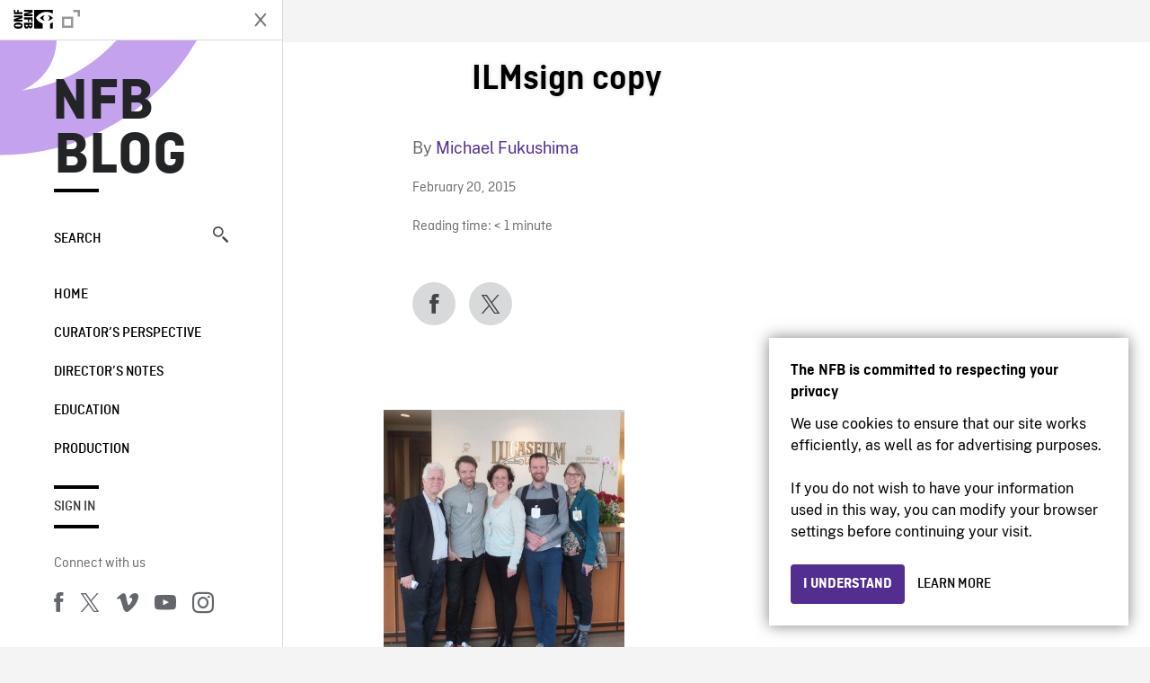

--- FILE ---
content_type: text/html; charset=UTF-8
request_url: https://blog.nfb.ca/blog/2015/02/20/tour-tours-obama-oh/ilmsign-copy/
body_size: 10736
content:

<!doctype html>
<html lang="en-CA" class="site--loading ">

  
<head>
  <meta charset="utf-8">
  <meta http-equiv="x-ua-compatible" content="ie=edge">
  <meta name="viewport" content="width=device-width, initial-scale=1">
  
  <script>
    window.dataLayer = window.dataLayer || [];
    window.dataLayer.push({
    'measurement_id' : 'G-EP6WV87GNV'
    });

      </script>

  <script>
      window.dataLayer = window.dataLayer || [];
              window.dataLayer.push({'nfb_content_category': undefined})
        </script>

  <!-- Google Tag Manager -->
  <script>(function(w,d,s,l,i){w[l]=w[l]||[];w[l].push({'gtm.start':
  new Date().getTime(),event:'gtm.js'});var f=d.getElementsByTagName(s)[0],
  j=d.createElement(s),dl=l!='dataLayer'?'&l='+l:'';j.async=true;j.src=
  'https://www.googletagmanager.com/gtm.js?id='+i+dl;f.parentNode.insertBefore(j,f);
  })(window,document,'script','dataLayer','GTM-N3TH5WS');</script>
  <!-- End Google Tag Manager -->

  <!-- Google Tag Manager -->
  <script>(function(w,d,s,l,i){w[l]=w[l]||[];w[l].push({'gtm.start':
  new Date().getTime(),event:'gtm.js'});var f=d.getElementsByTagName(s)[0],
  j=d.createElement(s),dl=l!='dataLayer'?'&l='+l:'';j.async=true;j.src=
  'https://www.googletagmanager.com/gtm.js?id='+i+dl;f.parentNode.insertBefore(j,f);
  })(window,document,'script','dataLayer','GTM-NLQ6TKD');</script>
  <!-- End Google Tag Manager -->

  <meta name='robots' content='index, follow, max-image-preview:large, max-snippet:-1, max-video-preview:-1' />
	<style>img:is([sizes="auto" i], [sizes^="auto," i]) { contain-intrinsic-size: 3000px 1500px }</style>
	
	<!-- This site is optimized with the Yoast SEO plugin v24.2 - https://yoast.com/wordpress/plugins/seo/ -->
	<title>ILMsign copy - NFB Blog</title>
	<link rel="canonical" href="https://blog.nfb.ca/blog/2015/02/20/tour-tours-obama-oh/ilmsign-copy/" />
	<meta property="og:locale" content="en_US" />
	<meta property="og:type" content="article" />
	<meta property="og:title" content="ILMsign copy - NFB Blog" />
	<meta property="og:description" content="Ron, Job, Kristina, Joris &amp; Torill at Lucasfilm/ILM" />
	<meta property="og:url" content="https://blog.nfb.ca/blog/2015/02/20/tour-tours-obama-oh/ilmsign-copy/" />
	<meta property="og:site_name" content="NFB Blog" />
	<meta property="article:publisher" content="https://www.facebook.com/nfb.ca/" />
	<meta property="article:modified_time" content="2015-02-20T10:41:00+00:00" />
	<meta property="og:image" content="https://blog.nfb.ca/blog/2015/02/20/tour-tours-obama-oh/ilmsign-copy" />
	<meta property="og:image:width" content="640" />
	<meta property="og:image:height" content="690" />
	<meta property="og:image:type" content="image/jpeg" />
	<meta name="twitter:label1" content="Written by" />
	<meta name="twitter:data1" content="Michael Fukushima" />
	<script type="application/ld+json" class="yoast-schema-graph">{"@context":"https://schema.org","@graph":[{"@type":"WebPage","@id":"https://blog.nfb.ca/blog/2015/02/20/tour-tours-obama-oh/ilmsign-copy/","url":"https://blog.nfb.ca/blog/2015/02/20/tour-tours-obama-oh/ilmsign-copy/","name":"ILMsign copy - NFB Blog","isPartOf":{"@id":"https://blog.nfb.ca/#website"},"primaryImageOfPage":{"@id":"https://blog.nfb.ca/blog/2015/02/20/tour-tours-obama-oh/ilmsign-copy/#primaryimage"},"image":{"@id":"https://blog.nfb.ca/blog/2015/02/20/tour-tours-obama-oh/ilmsign-copy/#primaryimage"},"thumbnailUrl":"https://blog.nfb.ca/wp-content/uploads/2015/02/ILMsign-copy.jpg","datePublished":"2015-02-20T10:40:32+00:00","dateModified":"2015-02-20T10:41:00+00:00","breadcrumb":{"@id":"https://blog.nfb.ca/blog/2015/02/20/tour-tours-obama-oh/ilmsign-copy/#breadcrumb"},"inLanguage":"en-CA","potentialAction":[{"@type":"ReadAction","target":["https://blog.nfb.ca/blog/2015/02/20/tour-tours-obama-oh/ilmsign-copy/"]}]},{"@type":"ImageObject","inLanguage":"en-CA","@id":"https://blog.nfb.ca/blog/2015/02/20/tour-tours-obama-oh/ilmsign-copy/#primaryimage","url":"https://blog.nfb.ca/wp-content/uploads/2015/02/ILMsign-copy.jpg","contentUrl":"https://blog.nfb.ca/wp-content/uploads/2015/02/ILMsign-copy.jpg","width":640,"height":690,"caption":"Ron, Job, Kristina, Joris &amp; Torill at Lucasfilm/ILM"},{"@type":"BreadcrumbList","@id":"https://blog.nfb.ca/blog/2015/02/20/tour-tours-obama-oh/ilmsign-copy/#breadcrumb","itemListElement":[{"@type":"ListItem","position":1,"name":"Home","item":"https://blog.nfb.ca/"},{"@type":"ListItem","position":2,"name":"We Tour on Tours, and Obama, Oh My!","item":"https://blog.nfb.ca/blog/2015/02/20/tour-tours-obama-oh/"},{"@type":"ListItem","position":3,"name":"ILMsign copy"}]},{"@type":"WebSite","@id":"https://blog.nfb.ca/#website","url":"https://blog.nfb.ca/","name":"NFB Blog","description":"Documentary, animation and interactive productions","publisher":{"@id":"https://blog.nfb.ca/#organization"},"potentialAction":[{"@type":"SearchAction","target":{"@type":"EntryPoint","urlTemplate":"https://blog.nfb.ca/?s={search_term_string}"},"query-input":{"@type":"PropertyValueSpecification","valueRequired":true,"valueName":"search_term_string"}}],"inLanguage":"en-CA"},{"@type":"Organization","@id":"https://blog.nfb.ca/#organization","name":"National Film Board of Canada","url":"https://blog.nfb.ca/","logo":{"@type":"ImageObject","inLanguage":"en-CA","@id":"https://blog.nfb.ca/#/schema/logo/image/","url":"https://blog.nfb.ca/wp-content/uploads/2022/10/NFB-ONF@2x.png","contentUrl":"https://blog.nfb.ca/wp-content/uploads/2022/10/NFB-ONF@2x.png","width":721,"height":349,"caption":"National Film Board of Canada"},"image":{"@id":"https://blog.nfb.ca/#/schema/logo/image/"},"sameAs":["https://www.facebook.com/nfb.ca/","https://x.com/thenfb","https://www.instagram.com/onf_nfb/?hl=en","https://www.youtube.com/user/nfb"]}]}</script>
	<!-- / Yoast SEO plugin. -->


<link rel='dns-prefetch' href='//platform.twitter.com' />
<link rel="alternate" type="application/rss+xml" title="NFB Blog &raquo; ILMsign copy Comments Feed" href="https://blog.nfb.ca/blog/2015/02/20/tour-tours-obama-oh/ilmsign-copy/feed/" />
<style id='wp-emoji-styles-inline-css' type='text/css'>

	img.wp-smiley, img.emoji {
		display: inline !important;
		border: none !important;
		box-shadow: none !important;
		height: 1em !important;
		width: 1em !important;
		margin: 0 0.07em !important;
		vertical-align: -0.1em !important;
		background: none !important;
		padding: 0 !important;
	}
</style>
<link rel='stylesheet' id='wp-block-library-css' href='https://blog.nfb.ca/wp-includes/css/dist/block-library/style.min.css?ver=6.7.1' type='text/css' media='all' />
<style id='co-authors-plus-coauthors-style-inline-css' type='text/css'>
.wp-block-co-authors-plus-coauthors.is-layout-flow [class*=wp-block-co-authors-plus]{display:inline}

</style>
<style id='co-authors-plus-avatar-style-inline-css' type='text/css'>
.wp-block-co-authors-plus-avatar :where(img){height:auto;max-width:100%;vertical-align:bottom}.wp-block-co-authors-plus-coauthors.is-layout-flow .wp-block-co-authors-plus-avatar :where(img){vertical-align:middle}.wp-block-co-authors-plus-avatar:is(.alignleft,.alignright){display:table}.wp-block-co-authors-plus-avatar.aligncenter{display:table;margin-inline:auto}

</style>
<style id='co-authors-plus-image-style-inline-css' type='text/css'>
.wp-block-co-authors-plus-image{margin-bottom:0}.wp-block-co-authors-plus-image :where(img){height:auto;max-width:100%;vertical-align:bottom}.wp-block-co-authors-plus-coauthors.is-layout-flow .wp-block-co-authors-plus-image :where(img){vertical-align:middle}.wp-block-co-authors-plus-image:is(.alignfull,.alignwide) :where(img){width:100%}.wp-block-co-authors-plus-image:is(.alignleft,.alignright){display:table}.wp-block-co-authors-plus-image.aligncenter{display:table;margin-inline:auto}

</style>
<style id='classic-theme-styles-inline-css' type='text/css'>
/*! This file is auto-generated */
.wp-block-button__link{color:#fff;background-color:#32373c;border-radius:9999px;box-shadow:none;text-decoration:none;padding:calc(.667em + 2px) calc(1.333em + 2px);font-size:1.125em}.wp-block-file__button{background:#32373c;color:#fff;text-decoration:none}
</style>
<style id='global-styles-inline-css' type='text/css'>
:root{--wp--preset--aspect-ratio--square: 1;--wp--preset--aspect-ratio--4-3: 4/3;--wp--preset--aspect-ratio--3-4: 3/4;--wp--preset--aspect-ratio--3-2: 3/2;--wp--preset--aspect-ratio--2-3: 2/3;--wp--preset--aspect-ratio--16-9: 16/9;--wp--preset--aspect-ratio--9-16: 9/16;--wp--preset--color--black: #000000;--wp--preset--color--cyan-bluish-gray: #abb8c3;--wp--preset--color--white: #ffffff;--wp--preset--color--pale-pink: #f78da7;--wp--preset--color--vivid-red: #cf2e2e;--wp--preset--color--luminous-vivid-orange: #ff6900;--wp--preset--color--luminous-vivid-amber: #fcb900;--wp--preset--color--light-green-cyan: #7bdcb5;--wp--preset--color--vivid-green-cyan: #00d084;--wp--preset--color--pale-cyan-blue: #8ed1fc;--wp--preset--color--vivid-cyan-blue: #0693e3;--wp--preset--color--vivid-purple: #9b51e0;--wp--preset--gradient--vivid-cyan-blue-to-vivid-purple: linear-gradient(135deg,rgba(6,147,227,1) 0%,rgb(155,81,224) 100%);--wp--preset--gradient--light-green-cyan-to-vivid-green-cyan: linear-gradient(135deg,rgb(122,220,180) 0%,rgb(0,208,130) 100%);--wp--preset--gradient--luminous-vivid-amber-to-luminous-vivid-orange: linear-gradient(135deg,rgba(252,185,0,1) 0%,rgba(255,105,0,1) 100%);--wp--preset--gradient--luminous-vivid-orange-to-vivid-red: linear-gradient(135deg,rgba(255,105,0,1) 0%,rgb(207,46,46) 100%);--wp--preset--gradient--very-light-gray-to-cyan-bluish-gray: linear-gradient(135deg,rgb(238,238,238) 0%,rgb(169,184,195) 100%);--wp--preset--gradient--cool-to-warm-spectrum: linear-gradient(135deg,rgb(74,234,220) 0%,rgb(151,120,209) 20%,rgb(207,42,186) 40%,rgb(238,44,130) 60%,rgb(251,105,98) 80%,rgb(254,248,76) 100%);--wp--preset--gradient--blush-light-purple: linear-gradient(135deg,rgb(255,206,236) 0%,rgb(152,150,240) 100%);--wp--preset--gradient--blush-bordeaux: linear-gradient(135deg,rgb(254,205,165) 0%,rgb(254,45,45) 50%,rgb(107,0,62) 100%);--wp--preset--gradient--luminous-dusk: linear-gradient(135deg,rgb(255,203,112) 0%,rgb(199,81,192) 50%,rgb(65,88,208) 100%);--wp--preset--gradient--pale-ocean: linear-gradient(135deg,rgb(255,245,203) 0%,rgb(182,227,212) 50%,rgb(51,167,181) 100%);--wp--preset--gradient--electric-grass: linear-gradient(135deg,rgb(202,248,128) 0%,rgb(113,206,126) 100%);--wp--preset--gradient--midnight: linear-gradient(135deg,rgb(2,3,129) 0%,rgb(40,116,252) 100%);--wp--preset--font-size--small: 13px;--wp--preset--font-size--medium: 20px;--wp--preset--font-size--large: 36px;--wp--preset--font-size--x-large: 42px;--wp--preset--spacing--20: 0.44rem;--wp--preset--spacing--30: 0.67rem;--wp--preset--spacing--40: 1rem;--wp--preset--spacing--50: 1.5rem;--wp--preset--spacing--60: 2.25rem;--wp--preset--spacing--70: 3.38rem;--wp--preset--spacing--80: 5.06rem;--wp--preset--shadow--natural: 6px 6px 9px rgba(0, 0, 0, 0.2);--wp--preset--shadow--deep: 12px 12px 50px rgba(0, 0, 0, 0.4);--wp--preset--shadow--sharp: 6px 6px 0px rgba(0, 0, 0, 0.2);--wp--preset--shadow--outlined: 6px 6px 0px -3px rgba(255, 255, 255, 1), 6px 6px rgba(0, 0, 0, 1);--wp--preset--shadow--crisp: 6px 6px 0px rgba(0, 0, 0, 1);}:where(.is-layout-flex){gap: 0.5em;}:where(.is-layout-grid){gap: 0.5em;}body .is-layout-flex{display: flex;}.is-layout-flex{flex-wrap: wrap;align-items: center;}.is-layout-flex > :is(*, div){margin: 0;}body .is-layout-grid{display: grid;}.is-layout-grid > :is(*, div){margin: 0;}:where(.wp-block-columns.is-layout-flex){gap: 2em;}:where(.wp-block-columns.is-layout-grid){gap: 2em;}:where(.wp-block-post-template.is-layout-flex){gap: 1.25em;}:where(.wp-block-post-template.is-layout-grid){gap: 1.25em;}.has-black-color{color: var(--wp--preset--color--black) !important;}.has-cyan-bluish-gray-color{color: var(--wp--preset--color--cyan-bluish-gray) !important;}.has-white-color{color: var(--wp--preset--color--white) !important;}.has-pale-pink-color{color: var(--wp--preset--color--pale-pink) !important;}.has-vivid-red-color{color: var(--wp--preset--color--vivid-red) !important;}.has-luminous-vivid-orange-color{color: var(--wp--preset--color--luminous-vivid-orange) !important;}.has-luminous-vivid-amber-color{color: var(--wp--preset--color--luminous-vivid-amber) !important;}.has-light-green-cyan-color{color: var(--wp--preset--color--light-green-cyan) !important;}.has-vivid-green-cyan-color{color: var(--wp--preset--color--vivid-green-cyan) !important;}.has-pale-cyan-blue-color{color: var(--wp--preset--color--pale-cyan-blue) !important;}.has-vivid-cyan-blue-color{color: var(--wp--preset--color--vivid-cyan-blue) !important;}.has-vivid-purple-color{color: var(--wp--preset--color--vivid-purple) !important;}.has-black-background-color{background-color: var(--wp--preset--color--black) !important;}.has-cyan-bluish-gray-background-color{background-color: var(--wp--preset--color--cyan-bluish-gray) !important;}.has-white-background-color{background-color: var(--wp--preset--color--white) !important;}.has-pale-pink-background-color{background-color: var(--wp--preset--color--pale-pink) !important;}.has-vivid-red-background-color{background-color: var(--wp--preset--color--vivid-red) !important;}.has-luminous-vivid-orange-background-color{background-color: var(--wp--preset--color--luminous-vivid-orange) !important;}.has-luminous-vivid-amber-background-color{background-color: var(--wp--preset--color--luminous-vivid-amber) !important;}.has-light-green-cyan-background-color{background-color: var(--wp--preset--color--light-green-cyan) !important;}.has-vivid-green-cyan-background-color{background-color: var(--wp--preset--color--vivid-green-cyan) !important;}.has-pale-cyan-blue-background-color{background-color: var(--wp--preset--color--pale-cyan-blue) !important;}.has-vivid-cyan-blue-background-color{background-color: var(--wp--preset--color--vivid-cyan-blue) !important;}.has-vivid-purple-background-color{background-color: var(--wp--preset--color--vivid-purple) !important;}.has-black-border-color{border-color: var(--wp--preset--color--black) !important;}.has-cyan-bluish-gray-border-color{border-color: var(--wp--preset--color--cyan-bluish-gray) !important;}.has-white-border-color{border-color: var(--wp--preset--color--white) !important;}.has-pale-pink-border-color{border-color: var(--wp--preset--color--pale-pink) !important;}.has-vivid-red-border-color{border-color: var(--wp--preset--color--vivid-red) !important;}.has-luminous-vivid-orange-border-color{border-color: var(--wp--preset--color--luminous-vivid-orange) !important;}.has-luminous-vivid-amber-border-color{border-color: var(--wp--preset--color--luminous-vivid-amber) !important;}.has-light-green-cyan-border-color{border-color: var(--wp--preset--color--light-green-cyan) !important;}.has-vivid-green-cyan-border-color{border-color: var(--wp--preset--color--vivid-green-cyan) !important;}.has-pale-cyan-blue-border-color{border-color: var(--wp--preset--color--pale-cyan-blue) !important;}.has-vivid-cyan-blue-border-color{border-color: var(--wp--preset--color--vivid-cyan-blue) !important;}.has-vivid-purple-border-color{border-color: var(--wp--preset--color--vivid-purple) !important;}.has-vivid-cyan-blue-to-vivid-purple-gradient-background{background: var(--wp--preset--gradient--vivid-cyan-blue-to-vivid-purple) !important;}.has-light-green-cyan-to-vivid-green-cyan-gradient-background{background: var(--wp--preset--gradient--light-green-cyan-to-vivid-green-cyan) !important;}.has-luminous-vivid-amber-to-luminous-vivid-orange-gradient-background{background: var(--wp--preset--gradient--luminous-vivid-amber-to-luminous-vivid-orange) !important;}.has-luminous-vivid-orange-to-vivid-red-gradient-background{background: var(--wp--preset--gradient--luminous-vivid-orange-to-vivid-red) !important;}.has-very-light-gray-to-cyan-bluish-gray-gradient-background{background: var(--wp--preset--gradient--very-light-gray-to-cyan-bluish-gray) !important;}.has-cool-to-warm-spectrum-gradient-background{background: var(--wp--preset--gradient--cool-to-warm-spectrum) !important;}.has-blush-light-purple-gradient-background{background: var(--wp--preset--gradient--blush-light-purple) !important;}.has-blush-bordeaux-gradient-background{background: var(--wp--preset--gradient--blush-bordeaux) !important;}.has-luminous-dusk-gradient-background{background: var(--wp--preset--gradient--luminous-dusk) !important;}.has-pale-ocean-gradient-background{background: var(--wp--preset--gradient--pale-ocean) !important;}.has-electric-grass-gradient-background{background: var(--wp--preset--gradient--electric-grass) !important;}.has-midnight-gradient-background{background: var(--wp--preset--gradient--midnight) !important;}.has-small-font-size{font-size: var(--wp--preset--font-size--small) !important;}.has-medium-font-size{font-size: var(--wp--preset--font-size--medium) !important;}.has-large-font-size{font-size: var(--wp--preset--font-size--large) !important;}.has-x-large-font-size{font-size: var(--wp--preset--font-size--x-large) !important;}
:where(.wp-block-post-template.is-layout-flex){gap: 1.25em;}:where(.wp-block-post-template.is-layout-grid){gap: 1.25em;}
:where(.wp-block-columns.is-layout-flex){gap: 2em;}:where(.wp-block-columns.is-layout-grid){gap: 2em;}
:root :where(.wp-block-pullquote){font-size: 1.5em;line-height: 1.6;}
</style>
<link rel='stylesheet' id='nfb/css-css' href='https://blog.nfb.ca/wp-content/themes/nfb-wp-theme/dist/css/style.93f12b67a2e6b920f685.css' type='text/css' media='all' />
<link rel="https://api.w.org/" href="https://blog.nfb.ca/wp-json/" /><link rel="alternate" title="JSON" type="application/json" href="https://blog.nfb.ca/wp-json/wp/v2/media/22968" /><link rel="EditURI" type="application/rsd+xml" title="RSD" href="https://blog.nfb.ca/xmlrpc.php?rsd" />
<meta name="generator" content="WordPress 6.7.1" />
<link rel='shortlink' href='https://blog.nfb.ca/?p=22968' />
<link rel="alternate" title="oEmbed (JSON)" type="application/json+oembed" href="https://blog.nfb.ca/wp-json/oembed/1.0/embed?url=https%3A%2F%2Fblog.nfb.ca%2Fblog%2F2015%2F02%2F20%2Ftour-tours-obama-oh%2Filmsign-copy%2F" />
<link rel="alternate" title="oEmbed (XML)" type="text/xml+oembed" href="https://blog.nfb.ca/wp-json/oembed/1.0/embed?url=https%3A%2F%2Fblog.nfb.ca%2Fblog%2F2015%2F02%2F20%2Ftour-tours-obama-oh%2Filmsign-copy%2F&#038;format=xml" />
		<meta property="fb:pages" content="8601818951" />
		    <style>
    .embed-player-container {position: relative;padding-bottom: 56.25%; }
    .embed-player-container iframe,
    .embed-player-container object,
    .embed-player-container embed {position: absolute; border:0px; top: 0;left: 0;width: 100% !important;height: 100%  !important; z-index: 1;}
    </style>
    <link rel="shortcut icon" href="https://blog.nfb.ca/wp-content/themes/nfb-wp-theme/favicon.ico" />
    
  <script async defer src="https://platform.twitter.com/widgets.js" charset="utf-8"></script>
  <script async defer src="//platform.instagram.com/en_US/embeds.js"></script>

  <style>.async-hide { opacity: 0 !important} </style>
</head>


  
<dialog id="nfb-cookies-banner" data-ui-el="nfb-cookies-banner" class="nfb-dialog hide" open>
  <div class="nfb-font__body--sm">
    <span class="nfb-font__title--lg">The NFB is committed to respecting your privacy</span>
    <p class="nfb-font__body--md">
    We use cookies to ensure that our site works efficiently, as well as for advertising purposes.</br></br> If you do not wish to have your information used in this way, you can modify your browser settings before continuing your visit.    </p>
  </div>
  <div class="nfb-dialog__button-container">
    <button class="nfb-button nfb-button--primary" data-ui-el="close-btn">I understand</button>
    <a class="nfb-button nfb-button--discreet" href="https://help.nfb.ca/cookies/" target="_blank">Learn more</a>
  </div>
</dialog>

  <body id="document" class="attachment attachment-template-default single single-attachment postid-22968 attachmentid-22968 attachment-jpeg ilmsign-copy sidebar-primary">

        <!-- Google Tag Manager (noscript) -->
    <noscript><iframe src="https://www.googletagmanager.com/ns.html?id=GTM-N3TH5WS" height="0" width="0" style="display:none;visibility:hidden"></iframe></noscript>
    <!-- End Google Tag Manager (noscript) -->
    
    <header id="site-header">

  <aside class="header--bar">
    <div class="row">
      <div class="col col-auto">
        <button class="hamburger hamburger--slider" type="button">
          <span class="hamburger-box">
            <span class="hamburger-inner"></span>
          </span>
        </button>
      </div>
      <div class="col col-auto d-lg-none">
        <a href="https://blog.nfb.ca" class="btn--home">
					NFB Blog				</a>
      </div>
      <div class="col">
                <a id="brand" class="d-flex mx-auto" href="https://www.nfb.ca/" title="Visit NFB.ca" data-gtm-event="nfb_menu" data-gtm-nfb_detail="sidebar">
          <span class="col col-auto logo text-hide ir">Visit NFB.ca</span>
        </a>
      </div>
      <div class="col col-auto">
        <a href="https://blog.nfb.ca/search/" class="btn-search icon icon-nfb-loupe" title="Search" data-gtm-event="nfb_menu" data-gtm-nfb_detail="sidebar"><span class="text-hide">Search</span></a>
      </div>
    </div>
  </aside>

</header>
<aside id="nav">
	<header class="nav--header d-none d-lg-flex">
		<div class="col col">
			<a class="nav--header--brand d-flex mx-auto" href="https://www.nfb.ca/" title="Visit NFB.ca" data-gtm-event="nfb_menu" data-gtm-nfb_detail="sidebar">
				<span class="col col-auto logo text-hide ir">Visit NFB.ca</span>
				<span class="col icon icon-nfb-external"></span>
			</a>
		</div>
		<div class="col col-auto">
			<button class="hamburger hamburger--slider" type="button">
				<span class="hamburger-box">
					<span class="hamburger-inner"></span>
				</span>
			</button>
		</div>
	</header>

	<h1 class="nav--title text-uppercase">
		<a href="https://blog.nfb.ca/" title="NFB Blog" data-gtm-event="nfb_menu" data-gtm-nfb_detail="sidebar">NFB Blog</a>
	</h1>

	<a href="https://blog.nfb.ca/search/" class="nav--search text-uppercase d-none d-lg-block" data-gtm-event="nfb_menu" data-gtm-nfb_detail="sidebar">Search<span class="icon icon-nfb-loupe"></span></a>

	<nav class="nav--primary text-uppercase">
		<div class="menu-nfb-main-hothouse-2013-container"><ul id="menu-nfb-main-hothouse-2013" class="list-unstyled"><li id="menu-item-16019" class="green five-menu-item menu-item menu-item-type-custom menu-item-object-custom menu-item-16019"><a href="/" data-gtm-event="nfb_menu" data-gtm-nfb_detail="sidebar">Home</a></li>
<li id="menu-item-40612" class="menu-item menu-item-type-taxonomy menu-item-object-category menu-item-40612"><a href="https://blog.nfb.ca/blog/category/curators-perspective/" data-gtm-event="nfb_menu" data-gtm-nfb_detail="sidebar">Curator’s Perspective</a></li>
<li id="menu-item-40611" class="menu-item menu-item-type-taxonomy menu-item-object-category menu-item-40611"><a href="https://blog.nfb.ca/blog/category/directors-notes/" data-gtm-event="nfb_menu" data-gtm-nfb_detail="sidebar">Director&#8217;s Notes</a></li>
<li id="menu-item-16020" class="blue five-menu-item menu-item menu-item-type-taxonomy menu-item-object-category menu-item-16020"><a href="https://blog.nfb.ca/blog/category/education/" data-gtm-event="nfb_menu" data-gtm-nfb_detail="sidebar">Education</a></li>
<li id="menu-item-18796" class="purple five-menu-item menu-item menu-item-type-taxonomy menu-item-object-category menu-item-18796"><a href="https://blog.nfb.ca/blog/category/production/" data-gtm-event="nfb_menu" data-gtm-nfb_detail="sidebar">Production</a></li>
</ul></div>	</nav>

		<div class="nav--user-profile">
		<span class="bar-top"></span>
		<a href="https://blog.nfb.ca/wp-login.php?redirect_to=https%3A%2F%2Fblog.nfb.ca%2F%23comments" class="nav--sign-in text-uppercase no-barba" data-gtm-event="nfb_menu" data-gtm-nfb_detail="sidebar">Sign in</a>
		<span class="bar-bottom"></span>
	</div>
		
	<footer class="nav--footer">
		<!-- 			<p class="nav--nfb"><a href="https://www.nfb.ca/">Visit NFB.ca</a></p>
		 -->
			
			
		<h6 class="nav--social-title">Connect with us</h6>
		<ul class="nav--social list-unstyled list-inline">
		<li><a href="https://www.facebook.com/nfb.ca" data-gtm-event="nfb_menu" data-gtm-nfb_detail="sidebar" title="Facebook"><span class="nfb-icon icon-facebook" title="Facebook"></span></a></li>		<li><a href="https://twitter.com/thenfb/" data-gtm-event="nfb_menu" data-gtm-nfb_detail="sidebar" title="Twitter"><span class="nfb-icon icon-twitter-x" title="Twitter"></span></a></li>		<li><a href="https://vimeo.com/thenfb" data-gtm-event="nfb_menu" data-gtm-nfb_detail="sidebar" title="Vimeo"><span class="nfb-icon icon-vimeo" title="Vimeo"></span></a></li>		<li><a href="http://www.youtube.com/nfb" data-gtm-event="nfb_menu" data-gtm-nfb_detail="sidebar" title="YouTube"><span class="nfb-icon icon-youtube" title="YouTube"></span></a></li>		<li><a href="https://www.instagram.com/onf_nfb/" data-gtm-event="nfb_menu" data-gtm-nfb_detail="sidebar" title="Instagram"><span class="nfb-icon icon-instagram" title="Instagram"></span></a></li>		</ul>
	</footer>
					
				<div class="nav--lang-switch">
			<span class="bar-top"></span>
			<a href="https://blogue.onf.ca" class="text-uppercase">Français</a>
		</div>
						
	<div class="nav--decoration">
		<svg version="1.1" preserveAspectRatio="xMaxYMin" xmlns="http://www.w3.org/2000/svg" xmlns:xlink="http://www.w3.org/1999/xlink" x="0px" y="0px" viewBox="0 0 85 50" xml:space="preserve">
			<path d="M84.4,49.4L84.4,49.4C84.4,49.4,84.4,49.4,84.4,49.4C84.5,49.4,84.5,49.4,84.4,49.4L84.4,49.4c0.2,0,0.4,0,0.6,0v-50H60.6c0,0,0,0.1,0,0.1c0,10.1,6.3,18.6,15.1,22.1c-15.2-2-29.9-9.4-41.3-22.1c0,0,0.1-0.1,0.1-0.1H0.1c0,0,0,0.1-0.1,0.1C19.2,32.8,51.8,49.3,84.4,49.4"></path>
		</svg>
	</div>
</aside>

    <main id="barba-wrapper" class="page-loading--container">

      <div class="barba-container">

        <!-- top -->
        <a id="top"></a>

        <!--[if IE]>
          <div class="alert alert-warning">
            You are using an <strong>outdated</strong> browser. Please <a href="http://browsehappy.com/">upgrade your browser</a> to improve your experience.          </div>
        <![endif]-->

      <div class="wrap" role="document">

          <main id="main" class="main">
            <div class="blog-header d-none d-lg-block">
	<div class="container">
							<a href="https://blog.nfb.ca">
					<span class="h1 title text-uppercase">NFB Blog</span>
				</a>
				</div>
</div>


  
  <article class="single-article post-22968 attachment type-attachment status-inherit hentry">

      
      <div class="single-article--background ">

    
          <div class="container">
              <div class="row">
                  <!-- visible on smaller device -->
                  <div class="single-article--header  col-12 col-md-7 offset-md-2">
                      <span class="single-article--title-decoration"></span>
                      <h1 class="h1 single-article--title">ILMsign copy</h1>
                                        </div>
              </div>
          </div>

          <div class="position-relative">
              <div class="container">
                  <div class="single-article--main-row row">
                      <aside class="single-article--aside col order-md-last">
                          <div class="row">
                              
                              <div class="col-8 col-md-12 single-article--meta">
                                  <p class="single-article--author-name">By <a href="https://blog.nfb.ca/blog/author/mfukushima/" title="Posts by Michael Fukushima" class="author url fn" rel="author">Michael Fukushima</a>                                  </p>
                                  <p class="single-article--categories"></p>
                                  <p><time class="single-article--date">February 20, 2015</time></p>
                                  <p>
                                  <span class="span-reading-time rt-reading-time"><span class="rt-label rt-prefix">Reading time:</span> <span class="rt-time"> &lt; 1</span> <span class="rt-label rt-postfix">minute</span></span>                                  </p>
                                  
                              </div>
                              <div class="col-12 single-article--sharing">
                                  <nav class="social-sharing row align-items-center">
	<div class="col col-auto">
		<a
			class="social-sharing--btn is-facebook"
			href="https://www.facebook.com/sharer/sharer.php?u=https%3A%2F%2Fblog.nfb.ca%2Fblog%2F2015%2F02%2F20%2Ftour-tours-obama-oh%2Filmsign-copy%2F"
			target="_blank"
			title="Facebook"
			data-gtm-event="share"
			data-gtm-method="Facebook"
			data-gtm-content_type="blog"
			data-gtm-item_id="ilmsign-copy"
			data-gtm-link_url="ilmsign-copy"

		>
			<span class="nfb-icon icon-facebook"></span>
		</a>
	</div>
	<div class="col col-auto">
		<a
			class="social-sharing--btn is-twitter"
			href="https://twitter.com/intent/tweet?status=https%3A%2F%2Fblog.nfb.ca%2Fblog%2F2015%2F02%2F20%2Ftour-tours-obama-oh%2Filmsign-copy%2F"
			target="_blank"
			title="Twitter"
			data-gtm-event="share"
			data-gtm-method="Twitter"
			data-gtm-content_type="blog"
			data-gtm-item_id="ilmsign-copy"
			data-gtm-link_url="ilmsign-copy"
		>
			<span class="nfb-icon icon-twitter-x"></span>
		</a>
	</div>
</nav>
                              </div>
                          </div>
                      </aside>

                      <div class="single-article--content entry-body col-sm-12 col-md">
                          <p class="attachment"><a href='https://blog.nfb.ca/wp-content/uploads/2015/02/ILMsign-copy.jpg'><img fetchpriority="high" decoding="async" width="268" height="290" src="https://blog.nfb.ca/wp-content/uploads/2015/02/ILMsign-copy-268x290.jpg" class="attachment-medium size-medium" alt="" srcset="https://blog.nfb.ca/wp-content/uploads/2015/02/ILMsign-copy-268x290.jpg 268w, https://blog.nfb.ca/wp-content/uploads/2015/02/ILMsign-copy.jpg 640w" sizes="(max-width: 268px) 100vw, 268px" /></a></p>
                      </div>
                  </div>
              </div>

              <figure class="single-article--decoration">
                  <svg version="1.1" preserveAspectRatio="xMaxYMin" xmlns="http://www.w3.org/2000/svg" xmlns:xlink="http://www.w3.org/1999/xlink" width="309.849px" height="365.205px" viewBox="0 0 309.849 365.205" xml:space="preserve">
                      <path d="M87.753,182.603c0,36.521-22.507,67.945-54.781,80.685c55.63-7.644,109.137-34.397,150.753-80.685c-41.616-46.288-95.123-73.041-150.329-80.685C65.246,114.657,87.753,146.082,87.753,182.603 M0.189,0c119.753,0.424,239.167,60.726,309.66,182.603C239.356,304.479,119.942,364.781,0.189,365.205l0,0V0C-0.236,0,0.189,0,0.189,0"/>
                  </svg>
              </figure>
          </div>

                    
          <div class="container">
              <div class="row">
                  <div class="single-article--comments col">
                      
<section id="comments" class="comments" data-comments>

      <div class="comments-add row">
      <aside class="col col-auto">
        <img alt='' src='https://secure.gravatar.com/avatar/?s=50&#038;d=identicon&#038;r=g' srcset='https://secure.gravatar.com/avatar/?s=100&#038;d=identicon&#038;r=g 2x' class='avatar avatar-50 photo avatar-default' height='50' width='50' decoding='async'/>      </aside>
      <div class="col">
        <btn class="comments-add--btn nfb-button nfb-button--primary btn-arrow text-uppercase">Add a new comment</btn>
      </div>
    </div>
  
  
  	<div id="respond" class="comment-respond">
		<h3 id="reply-title" class="comment-reply-title">Write your comment here <small><a rel="nofollow" id="cancel-comment-reply-link" href="/blog/2015/02/20/tour-tours-obama-oh/ilmsign-copy/#respond" style="display:none;">Cancel reply</a></small></h3><p class="must-log-in">You must be <a href="https://blog.nfb.ca/wp-login.php?redirect_to=https%3A%2F%2Fblog.nfb.ca%2Fblog%2F2015%2F02%2F20%2Ftour-tours-obama-oh%2Filmsign-copy%2F%23comments">logged in</a> to post a comment.</p>	</div><!-- #respond -->
	</section>
                  </div>
              </div>
          </div>

      </div>

  </article>

      <div class="related-posts">
      <div class="container">
          <div class="row">
              <div class="related-posts--wrapper col">
                  <h5 class="related-posts--title text-uppercase">Related Posts</h5>

                  <div class="related-posts--list row">
                      
<article class="entry col-12 post-46960 post type-post status-publish format-standard has-post-thumbnail hentry category-curators-perspective tag-amanda-strong tag-_carousel-front tag-hipster-headdress-2017 tag-paulina-jewel-alexis tag-richard-van-camp tag-tantoo-cardinal tag-tantoo-cardinal-2020 tag-wheetago-war-2024">
	<a href="https://blog.nfb.ca/blog/2026/01/21/the-filmmaking-craft-behind-inkwo-for-when-the-starving-return/" class="row">
				
				<figure class="col col-12 col-md-5 entry-thumbnail">
			<img width="1280" height="720" src="https://blog.nfb.ca/wp-content/uploads/2026/01/Inkwo_10134116_72dpi-1280x720.jpg" class="img-fluid wp-post-image" alt="The Filmmaking Craft Behind &#8220;Inkwo for When the Starving Return&#8221;" data-theme-colored-source="1" decoding="async" srcset="https://blog.nfb.ca/wp-content/uploads/2026/01/Inkwo_10134116_72dpi-1280x720.jpg 1280w, https://blog.nfb.ca/wp-content/uploads/2026/01/Inkwo_10134116_72dpi-1920x1080.jpg 1920w" sizes="(max-width: 1280px) 100vw, 1280px" />		</figure>
		
		<div class="col col-12 col-md-7">
			<header>
				<h2 class="entry-title h1">The Filmmaking Craft Behind &#8220;Inkwo for When the Starving Return&#8221;</h2>
			</header>
			<div class="entry-summary">
				Ever wonder what it would take to build the world of a stop-motion horror film entirely from...			</div>
			<footer class="entry-meta">
				Curator’s Perspective | January 21, 2026			</footer>
		</div>
	</a>
</article>

<article class="entry col-12 post-46976 post type-post status-publish format-standard has-post-thumbnail hentry category-curators-perspective tag-amanda-forbis tag-_carousel-front tag-chris-lavis tag-higglety-pigglety-pop-or-there-must-be-more-to-life-2010 tag-maciek-szczerbowski tag-madame-tutli-putli-2007 tag-maybe-elephants tag-naked-island-2016-2017 tag-nisha-pahuja tag-the-flying-sailor tag-the-girl-who-cried-pearls-2025 tag-to-kill-a-tiger tag-torill-kove tag-wendy-tilby">
	<a href="https://blog.nfb.ca/blog/2026/01/06/chris-lavis-and-maciek-szczerbowski-20-years-of-animated-magic-at-the-nfb/" class="row">
				
				<figure class="col col-12 col-md-5 entry-thumbnail">
			<img width="1280" height="720" src="https://blog.nfb.ca/wp-content/uploads/2026/01/LJFQPDP-Chris-Lavis-M_2024-75-web_Credit-Scott-McQuarrie-1280x720.jpg" class="img-fluid wp-post-image" alt="Chris Lavis and Maciek Szczerbowski: 20+ Years of Animated Magic at the NFB" data-theme-colored-source="1" decoding="async" loading="lazy" srcset="https://blog.nfb.ca/wp-content/uploads/2026/01/LJFQPDP-Chris-Lavis-M_2024-75-web_Credit-Scott-McQuarrie-1280x720.jpg 1280w, https://blog.nfb.ca/wp-content/uploads/2026/01/LJFQPDP-Chris-Lavis-M_2024-75-web_Credit-Scott-McQuarrie-1920x1080.jpg 1920w" sizes="auto, (max-width: 1280px) 100vw, 1280px" />		</figure>
		
		<div class="col col-12 col-md-7">
			<header>
				<h2 class="entry-title h1">Chris Lavis and Maciek Szczerbowski: 20+ Years of Animated Magic at the NFB</h2>
			</header>
			<div class="entry-summary">
				The NFB released 50+ standout Canadian films this year, but Chris Lavis and Maciek...			</div>
			<footer class="entry-meta">
				Curator’s Perspective | January 6, 2026			</footer>
		</div>
	</a>
</article>

<article class="entry col-12 post-46918 post type-post status-publish format-standard has-post-thumbnail hentry category-animation category-how-to category-production category-the-craft category-uncategorized tag-animator tag-_carousel-front tag-chris-lavis tag-higglety-pigglety-pop tag-maciek-szczerbowski tag-madame-tutli-putli tag-montreal tag-puppet-animation tag-set-design tag-stop-motion tag-stop-motion-animation tag-the-girl-who-cried-pearls-2025">
	<a href="https://blog.nfb.ca/blog/2025/12/11/anarchists-of-animation-how-the-creators-of-the-girl-who-cried-pearls-broke-every-rule-and-made-magic/" class="row">
				
				<figure class="col col-12 col-md-5 entry-thumbnail">
			<img width="1280" height="720" src="https://blog.nfb.ca/wp-content/uploads/2025/12/ONF_1151-JFPP-BlogPost-3840x2160-1-1-1280x720.jpg" class="img-fluid wp-post-image" alt="Anarchists of Animation: How the Creators of The Girl Who Cried Pearls Broke Every Rule—and Made Magic" data-theme-colored-source="1" decoding="async" loading="lazy" srcset="https://blog.nfb.ca/wp-content/uploads/2025/12/ONF_1151-JFPP-BlogPost-3840x2160-1-1-1280x720.jpg 1280w, https://blog.nfb.ca/wp-content/uploads/2025/12/ONF_1151-JFPP-BlogPost-3840x2160-1-1-516x290.jpg 516w, https://blog.nfb.ca/wp-content/uploads/2025/12/ONF_1151-JFPP-BlogPost-3840x2160-1-1-1024x576.jpg 1024w, https://blog.nfb.ca/wp-content/uploads/2025/12/ONF_1151-JFPP-BlogPost-3840x2160-1-1-768x432.jpg 768w, https://blog.nfb.ca/wp-content/uploads/2025/12/ONF_1151-JFPP-BlogPost-3840x2160-1-1-1536x864.jpg 1536w, https://blog.nfb.ca/wp-content/uploads/2025/12/ONF_1151-JFPP-BlogPost-3840x2160-1-1-2048x1152.jpg 2048w, https://blog.nfb.ca/wp-content/uploads/2025/12/ONF_1151-JFPP-BlogPost-3840x2160-1-1-1800x1013.jpg 1800w, https://blog.nfb.ca/wp-content/uploads/2025/12/ONF_1151-JFPP-BlogPost-3840x2160-1-1-1920x1080.jpg 1920w" sizes="auto, (max-width: 1280px) 100vw, 1280px" />		</figure>
		
		<div class="col col-12 col-md-7">
			<header>
				<h2 class="entry-title h1">Anarchists of Animation: How the Creators of The Girl Who Cried Pearls Broke Every Rule—and Made Magic</h2>
			</header>
			<div class="entry-summary">
				When people think of stop-motion animation, they often imagine the creators as meticulous...			</div>
			<footer class="entry-meta">
				Animation, Behind the Scenes, Production, The Craft, Uncategorized | December 11, 2025			</footer>
		</div>
	</a>
</article>

<article class="entry col-12 post-46852 post type-post status-publish format-standard has-post-thumbnail hentry category-curators-perspective tag-_carousel-front tag-chris-lavis tag-maciek-szczerbowski tag-madame-tutli-putli-2007 tag-the-girl-who-cried-pearls-2025">
	<a href="https://blog.nfb.ca/blog/2025/12/09/wait-theres-a-madame-tutli-putli-making-of/" class="row">
				
				<figure class="col col-12 col-md-5 entry-thumbnail">
			<img width="712" height="483" src="https://blog.nfb.ca/wp-content/uploads/2025/12/MTP2.jpg" class="img-fluid wp-post-image" alt="Wait—There’s a &#8220;Madame Tutli-Putli&#8221; Making-Of?!" data-theme-colored-source="1" decoding="async" loading="lazy" srcset="https://blog.nfb.ca/wp-content/uploads/2025/12/MTP2.jpg 712w, https://blog.nfb.ca/wp-content/uploads/2025/12/MTP2-427x290.jpg 427w" sizes="auto, (max-width: 712px) 100vw, 712px" />		</figure>
		
		<div class="col col-12 col-md-7">
			<header>
				<h2 class="entry-title h1">Wait—There’s a &#8220;Madame Tutli-Putli&#8221; Making-Of?!</h2>
			</header>
			<div class="entry-summary">
				Ever wondered which Canadian films went global and stayed in people’s minds? The NFB is home...			</div>
			<footer class="entry-meta">
				Curator’s Perspective | December 9, 2025			</footer>
		</div>
	</a>
</article>
                  </div>

                  
              </div>
          </div>
      </div>
  </div>
  
          </main><!-- /.main -->

      </div><!-- /.wrap -->

      <footer class="nfb-footer">
	<div class="nfb-footer__container container">
		<div class="nfb-footer__details-container">
				<div class="nfb-footer__details-item">
						<a data-gtm-event="nfb_menu" data-gtm-nfb_detail="footer" href="https://www.nfb.ca/member/register/">Create your free NFB account</a>
						<a href="https://www.nfb.ca/" data-gtm-event="nfb_menu" data-gtm-nfb_detail="footer">Watch NFB films</a>
						<a href="https://events.nfb.ca/" data-gtm-event="nfb_menu" data-gtm-nfb_detail="footer">Find NFB events near you</a>
						<a data-gtm-event="nfb_menu" data-gtm-nfb_detail="footer" href="https://production.nfbonf.ca/en/">Create with the NFB</a>
						<a data-gtm-event="nfb_menu" data-gtm-nfb_detail="footer" href="https://events.nfb.ca/film-screenings/">Host a film screening</a>
				</div>
				<div class="nfb-footer__details-item">
					<a href="https://www.nfb.ca/about/" data-gtm-event="nfb_menu" data-gtm-nfb_detail="footer">About</a>
					<a data-gtm-event="nfb_menu" data-gtm-nfb_detail="footer" href="https://help.nfb.ca/">Help Centre</a>
					<a data-gtm-event="nfb_menu" data-gtm-nfb_detail="footer" href="https://help.nfb.ca/contact-the-nfb/">Contact us</a>
					<a data-gtm-event="nfb_menu" data-gtm-nfb_detail="footer" href="https://mediaspace.nfb.ca/">Media</a>
					<a data-gtm-event="nfb_menu" data-gtm-nfb_detail="footer" href="https://www.nfb.ca/newsletters">Newsletters</a>
				</div>
				<div class="nfb-footer__details-item">
					<a data-gtm-event="nfb_menu" data-gtm-nfb_detail="footer" href="https://www.nfb.ca/">NFB.ca</a>
					<a data-gtm-event="nfb_menu" data-gtm-nfb_detail="footer" href="https://production.nfbonf.ca/en/">Production</a>
					<a data-gtm-event="nfb_menu" data-gtm-nfb_detail="footer" href="https://www.nfb.ca/distribution/">Distribution</a>
					<a data-gtm-event="nfb_menu" data-gtm-nfb_detail="footer" href="https://www.nfb.ca/education/">Education</a>
					<a data-gtm-event="nfb_menu" data-gtm-nfb_detail="footer" href="https://archives.nfb.ca">Archives</a>
				</div>
				<div class="nfb-footer__details-item nfb-footer__details-item--social">
						<a href="https://www.facebook.com/nfb.ca" class="nfb-footer__social" data-gtm-event="nfb_menu" data-gtm-nfb_detail="footer">
							<span class="nfb-footer__social-text">Facebook</span>
							<i class="nfb-icon icon-facebook nfb-footer__social-icon"></i>
						</a>
						<a href="https://www.youtube.com/user/nfb" class="nfb-footer__social" data-gtm-event="nfb_menu" data-gtm-nfb_detail="footer">
							<span class="nfb-footer__social-text">Youtube</span>
							<i class="nfb-icon icon-youtube nfb-footer__social-icon"></i>
						</a>
						<a href="https://www.instagram.com/onf_nfb/" class="nfb-footer__social" data-gtm-event="nfb_menu" data-gtm-nfb_detail="footer">
							<span class="nfb-footer__social-text">Instagram</span>
							<i class="nfb-icon icon-instagram nfb-footer__social-icon"></i>
						</a>
						<a href="https://vimeo.com/thenfb" class="nfb-footer__social" data-gtm-event="nfb_menu" data-gtm-nfb_detail="footer">
							<span class="nfb-footer__social-text">Vimeo</span>
							<i class="nfb-icon icon-vimeo nfb-footer__social-icon"></i>
						</a>
						<a href="http://www.x.com/thenfb/" class="nfb-footer__social" data-gtm-event="nfb_menu" data-gtm-nfb_detail="footer">
							<span class="nfb-footer__social-text">X</span>  
							<i class="nfb-icon icon-twitter-x nfb-footer__social-icon"></i>
						</a>
				</div>
		</div>
		<div class="nfb-footer__apps-container">
				<a href="https://www.nfb.ca/apps/" data-gtm-event="nfb_menu" data-gtm-nfb_detail="footer">NFB on TVs and mobile devices</a>
				<div class="nfb-footer__apps-items">
						<a href="https://apps.apple.com/app/apple-store/id378813687?pt=266631&ct=basic_app_promotion-nfb_footer&mt=8" class="nfb-logo__apple-app-en" data-gtm-event="nfb_to_app_store" data-gtm-nfb_detail="footer"></a>
						<a href="https://play.google.com/store/apps/details?id=com.nitobi.nfb&utm_source=nfb_footer&utm_medium=banner&utm_content=store-logo&utm_campaign=basic_app_promotion&hl=en" class="nfb-logo__google-play-en" data-gtm-event="nfb_to_app_store" data-gtm-nfb_detail="footer"></a>
						<a href="https://www.amazon.ca/gp/product/B00G1I18R4/ref=mas_dl?language=en_CA&utm_source=nfb_footer&utm_medium=banner&utm_content=tv-logo&utm_campaign=basic_app_promotion" class="nfb-logo__fire-tv" data-gtm-event="nfb_to_app_store" data-gtm-nfb_detail="footer"></a>
						<a href="https://channelstore.roku.com/en-ca/details/5062edf3b8b893d7893d4ba50a6f9050:c2adad5ca94a92b42a6abbfc41356f31/nfb-films" class="nfb-logo__roku" data-gtm-event="nfb_to_app_store" data-gtm-nfb_detail="footer"></a>
						<a href="https://apps.apple.com/app/apple-store/id378813687?pt=266631&ct=basic_app_promotion-nfb_footer&mt=8" class="nfb-logo__apple-tv-en" data-gtm-event="nfb_to_app_store" data-gtm-nfb_detail="footer"></a>
						<a href="https://play.google.com/store/apps/details?id=com.nitobi.nfb&utm_source=nfb_footer&utm_medium=banner&utm_content=tv-logo&utm_campaign=basic_app_promotion&hl=en" class="nfb-logo__android-tv" data-gtm-event="nfb_to_app_store" data-gtm-nfb_detail="footer"></a>
	
				</div>
		</div>
		<div class="nfb-footer__others-container">
				<div class="nfb-footer__others-items">
						<a href="https://help.nfb.ca/accessibility/?_gl=1*1uvy64a*_gcl_au*MTEyMjAwMjQyMy4xNzQ1NTA2ODc0*_ga*MTg4NzUxMzAzNy4xNzQ1NTAzOTYx*_ga_0CLQ31X8KS*MTc0NTUwMzk2MC4xLjEuMTc0NTUwNzI2NC41OS4wLjA.*_ga_EP6WV87GNV*MTc0NTUwNjg3My4xLjAuMTc0NTUwNjg3NC41OS4wLjA." data-gtm-event="nfb_menu" data-gtm-nfb_detail="footer">Accessibility</a>
						<a href="https://www.canada.ca/en/national-film-board.html" data-gtm-event="nfb_menu" data-gtm-nfb_detail="footer">Institutional website</a>
						<a href="https://help.nfb.ca/terms/" data-gtm-event="nfb_menu" data-gtm-nfb_detail="footer">Terms of use</a>
						<a href="https://help.nfb.ca/privacy/" data-gtm-event="nfb_menu" data-gtm-nfb_detail="footer">Privacy</a>
				</div>
				<div class="nfb-footer__others-items">
						<span data-gtm-event="nfb_menu" data-gtm-nfb_detail="footer">© 2026 National Film Board of Canada</span>
						<a href="https://www.canada.ca/en.html" data-gtm-event="nfb_menu" data-gtm-nfb_detail="footer" class="nfb-logo__canada"></a>
				</div>
	
		</div>
	</div>
</footer>
<script type="text/javascript" src="https://blog.nfb.ca/wp-content/themes/nfb-wp-theme/dist/js/app.760236564e98da6701ab.bundle.js" id="nfb/js-js"></script>
<script type="text/javascript" src="https://platform.twitter.com/widgets.js" id="twitter-js"></script>

      </div>

    </main>

  </body>
  <script>
		var url = new URL(window.location.href);
		var template = url.searchParams.get("template");
		if (template == 'basic') {
			document.documentElement.classList.remove("nav-open");
		}
	</script>
</html>
